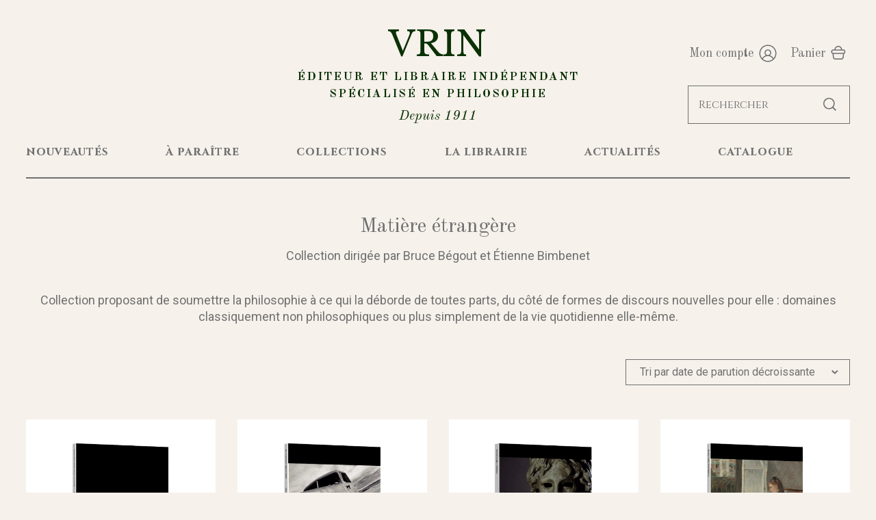

--- FILE ---
content_type: text/html; charset=UTF-8
request_url: https://www.vrin.fr/collection/matiere-etrangere
body_size: 5218
content:
<!DOCTYPE html>
<html xmlns="http://www.w3.org/1999/xhtml" lang="fr-FR">
<head>
<meta charset="UTF-8" />
<title>Collection Matière étrangère | Librairie Philosophique J. VRIN</title>
<meta name="viewport" content="width=device-width, initial-scale=1" />
<meta name="description" content="Découvrez la collecion Matière étrangère" />
<meta name="robots" content="index, follow" />
<link rel="canonical" href="https://www.vrin.fr/collection/matiere-etrangere" />
<link rel="icon" href="https://www.vrin.fr/assets/icons/favicon.png" type="image/png" />
<link href="https://www.vrin.fr/assets/css/vrin.min.1733301106.css" media="all" type="text/css" rel="stylesheet" />
<script src="https://www.vrin.fr/assets/js/lib/require-jquery-1.9.1.min.js" data-main="https://www.vrin.fr/assets/js/vrin.min.1733301106.js" data-root="https://www.vrin.fr/" data-tk="RDsSPiZov7A2BMTKUGhW3L5q2ckNshIJoBKYELum"></script>
</head>
<body>
<header>
  <div class="wrap large">
    <div id="brand">
      <a href="https://www.vrin.fr/" id="title">VRIN <strong>Éditeur et libraire indépendant<br /> spécialisé en philosophie</strong> <em>Depuis 1911</em></a>
      <div id="account">
        <a id="my_account" href="https://www.vrin.fr/se-connecter">Mon compte</a>
        <a id="my_basket" href="https://www.vrin.fr/panier">Panier</a>
        <div id="burger">Menu</div>
      </div>
    </div>
  </div>
  <div class="wrap">
    <div id="menu">
      <nav>
        <div><a href="https://www.vrin.fr/nouveautes">nouveautés</a></div>
        <div><a href="https://www.vrin.fr/a-paraitre">à paraître</a></div>
        <div><a href="https://www.vrin.fr/collections">collections</a></div>
        <div><a href="https://www.vrin.fr/librairie">la librairie</a></div>
        <div><a href="https://www.vrin.fr/actualites">actualités</a></div>
        <div><a href="https://www.vrin.fr/catalogue">catalogue</a></div>
        <div class="mob"><a href="https://www.vrin.fr/panier">Mon Panier</a></div>
        <div class="mob"><a href="https://www.vrin.fr/se-connecter">Mon Compte</a></div> <hr>
      </nav>
      <div id="search"><input placeholder="Rechercher" id="quick_search" data-src="https://www.vrin.fr/recherche-rapide" type="text" name="q" /></div>
    </div>
  </div>
</header>
<main>
  <section class="wrap">
    <h2 class="center">Matière étrangère <span>Collection dirigée par Bruce Bégout et Étienne Bimbenet</span></h2>
    <p class="mb_lg center">Collection proposant de soumettre la philosophie à ce qui la déborde de toutes parts, du côté de formes de discours nouvelles pour elle&nbsp;: domaines classiquement non philosophiques ou plus simplement de la vie quotidienne elle-même.</p>
    <p class="ovf mb_lg">
      <select name="sorting" id="sorting" data-target="https://www.vrin.fr/collection/matiere-etrangere" class="f-right">
        <option value="release_date|desc">Tri par date de parution décroissante</option>
        <option value="release_date|asc">Tri par date de parution croissante</option>
        <option value="author|asc">Tri par auteur</option>
        <option value="title|asc">Tri par titre</option>
      </select>
    </p>
    <div class="col_4">
      <div class="thumbnail">
        <div>
          <a href="https://www.vrin.fr/livre/9782711632497/derriere-la-pensee"><img src="https://www.vrin.fr/data/cache/Product/picture/main/8/e/5934.1769306389.jpg" alt="Derrière la pensée" /></a>
        </div>
        <div>
          <a href="https://www.vrin.fr/livre/9782711632497/derriere-la-pensee">
            <h3><span>Derrière la pensée</span> <em>La philosophie de Clarice Lispector</em> Marcia Sá Cavalcante Schuback </h3>
            <p>Figure majeure de la littérature brésilienne du XXe siècle, Clarice Lispector (1920-1977) est abordée ici sous l&#8217;angle inédit d&#8217;une «&nbsp...</p>
            <p class="availability">Disponible</p>
          </a>
          <div>
            <p class="price">18,00 €</p>
            <p class="btn"><a href="https://www.vrin.fr/livre/9782711632497/derriere-la-pensee/ajouter-au-panier" rel="nofollow" class="add_basket">Ajouter au panier</a></p>
          </div>
        </div>
      </div>
      <div class="thumbnail">
        <div>
          <a href="https://www.vrin.fr/livre/9782711632220/le-soulevement-du-monde"><img src="https://www.vrin.fr/data/cache/Product/picture/main/3/d/1859.jpg" alt="Le soulèvement du monde" /></a>
        </div>
        <div>
          <a href="https://www.vrin.fr/livre/9782711632220/le-soulevement-du-monde">
            <h3><span>Le soulèvement du monde</span> <em>Un voyage phénoménologique sur les pas de Nicolas Bouvier</em> Benjamin Delmotte </h3>
            <p>Comment le monde nous apparaît-il? Comment peut-il surgir devant nous, comme en vis-à-vis, alors même que nous lui appartenons? Les récits de voyage d...</p>
            <p class="availability">Disponible</p>
          </a>
          <div>
            <p class="price">17,00 €</p>
            <p class="btn"><a href="https://www.vrin.fr/livre/9782711632220/le-soulevement-du-monde/ajouter-au-panier" rel="nofollow" class="add_basket">Ajouter au panier</a></p>
          </div>
        </div>
      </div>
      <div class="thumbnail">
        <div>
          <a href="https://www.vrin.fr/livre/9782711632077/oscar-wilde-ou-lobsession-de-la-beaute"><img src="https://www.vrin.fr/data/cache/Product/picture/main/0/e/5091.jpg" alt="Oscar Wilde ou l’obsession de la beauté" /></a>
        </div>
        <div>
          <a href="https://www.vrin.fr/livre/9782711632077/oscar-wilde-ou-lobsession-de-la-beaute">
            <h3><span>Oscar Wilde ou l’obsession de la beauté</span> Frank Pierobon </h3>
            <p>Un être vivant peut être dit beau, de même qu&#8217;une oeuvre d&#8217;art. Pour Oscar Wilde, la beauté du premier appelle à la seconde, et l&#8217;ér...</p>
            <p class="availability">Disponible</p>
          </a>
          <div>
            <p class="price">19,00 €</p>
            <p class="btn"><a href="https://www.vrin.fr/livre/9782711632077/oscar-wilde-ou-lobsession-de-la-beaute/ajouter-au-panier" rel="nofollow" class="add_basket">Ajouter au panier</a></p>
          </div>
        </div>
      </div>
      <div class="thumbnail">
        <div>
          <a href="https://www.vrin.fr/livre/9782711631629/la-vraie-histoire-de-limpressionnisme"><img src="https://www.vrin.fr/data/cache/Product/picture/main/4/e/884.jpg" alt="La vraie histoire de l’impressionnisme" /></a>
        </div>
        <div>
          <a href="https://www.vrin.fr/livre/9782711631629/la-vraie-histoire-de-limpressionnisme">
            <h3><span>La vraie histoire de l’impressionnisme</span> <em>Manet, Morisot et les autres</em> Fabienne Brugère </h3>
            <p>Berthe Morisot n&#8217;est pas seulement cette femme fatale qui apparaît dans des toiles de Manet devenues mondialement célèbres. Elle est aussi l&#82...</p>
            <p class="availability">Disponible</p>
          </a>
          <div>
            <p class="price">18,00 €</p>
            <p class="btn"><a href="https://www.vrin.fr/livre/9782711631629/la-vraie-histoire-de-limpressionnisme/ajouter-au-panier" rel="nofollow" class="add_basket">Ajouter au panier</a></p>
          </div>
        </div>
      </div>
      <div class="thumbnail">
        <div>
          <a href="https://www.vrin.fr/livre/9782711631391/atmospheres"><img src="https://www.vrin.fr/data/cache/Product/picture/main/c/4/6024.jpg" alt="Atmosphères" /></a>
        </div>
        <div>
          <a href="https://www.vrin.fr/livre/9782711631391/atmospheres">
            <h3><span>Atmosphères</span> Hermann Schmitz </h3>
            <p>Penseur attentif au poids de l&#8217;expérience involontaire dans l&#8217;existence humaine, Hermann Schmitz s&#8217;est intéressé au concept d&#8217;...</p>
            <p class="availability">Disponible</p>
          </a>
          <div>
            <p class="price">18,00 €</p>
            <p class="btn"><a href="https://www.vrin.fr/livre/9782711631391/atmospheres/ajouter-au-panier" rel="nofollow" class="add_basket">Ajouter au panier</a></p>
          </div>
        </div>
      </div>
      <div class="thumbnail">
        <div>
          <a href="https://www.vrin.fr/livre/9782711631018/la-medecine-des-desirs"><img src="https://www.vrin.fr/data/cache/Product/picture/main/f/3/2131.jpg" alt="La médecine des désirs" /></a>
        </div>
        <div>
          <a href="https://www.vrin.fr/livre/9782711631018/la-medecine-des-desirs">
            <h3><span>La médecine des désirs</span> <em>Pour une médecine minimaliste</em> Guillaume Durand </h3>
            <p>Chirurgie esthétique, césarienne sur demande, contraception définitive pour raison environnementale, aides médicales à la procréation, etc. De telles ...</p>
            <p class="availability">Disponible</p>
          </a>
          <div>
            <p class="price">19,00 €</p>
            <p class="btn"><a href="https://www.vrin.fr/livre/9782711631018/la-medecine-des-desirs/ajouter-au-panier" rel="nofollow" class="add_basket">Ajouter au panier</a></p>
          </div>
        </div>
      </div>
      <div class="thumbnail">
        <div>
          <a href="https://www.vrin.fr/livre/9782711630523/deja-vu"><img src="https://www.vrin.fr/data/cache/Product/picture/main/d/2/6519.jpg" alt="Déjà vu" /></a>
        </div>
        <div>
          <a href="https://www.vrin.fr/livre/9782711630523/deja-vu">
            <h3><span>Déjà vu</span> <em>Essai sur le retard de la création au cinéma</em> Laurent Van Eynde </h3>
            <p>Ce livre explore quelques-unes des formes selon lesquelles la mélancolie devient moteur de l&#8217;acte de création artistique. Le cinéma hollywoodien...</p>
            <p class="availability">Disponible</p>
          </a>
          <div>
            <p class="price">19,00 €</p>
            <p class="btn"><a href="https://www.vrin.fr/livre/9782711630523/deja-vu/ajouter-au-panier" rel="nofollow" class="add_basket">Ajouter au panier</a></p>
          </div>
        </div>
      </div>
      <div class="thumbnail">
        <div>
          <a href="https://www.vrin.fr/livre/9782711630103/au-tour-de-limposture"><img src="https://www.vrin.fr/data/cache/Product/picture/main/b/b/850.jpg" alt="Au tour de l’imposture" /></a>
        </div>
        <div>
          <a href="https://www.vrin.fr/livre/9782711630103/au-tour-de-limposture">
            <h3><span>Au tour de l’imposture</span> Roland Breeur </h3>
            <p>Après la bêtise (Autour de la bêtise, 2015) c&#8217;est à l&#8217;imposture que Roland Breeur s&#8217;en prend désormais. Car celle-ci, sous la prolif...</p>
            <p class="availability">Disponible</p>
          </a>
          <div>
            <p class="price">19,00 €</p>
            <p class="btn"><a href="https://www.vrin.fr/livre/9782711630103/au-tour-de-limposture/ajouter-au-panier" rel="nofollow" class="add_basket">Ajouter au panier</a></p>
          </div>
        </div>
      </div>
      <div class="thumbnail">
        <div>
          <a href="https://www.vrin.fr/livre/9782711629602/hegel-feministe"><img src="https://www.vrin.fr/data/cache/Product/picture/main/3/2/6623.jpg" alt="Hegel féministe" /></a>
        </div>
        <div>
          <a href="https://www.vrin.fr/livre/9782711629602/hegel-feministe">
            <h3><span>Hegel féministe</span> <em>Les aventures d’Antigone</em> Jean-Baptiste Vuillerod </h3>
            <p>La pensée de Hegel n&#8217;est-elle pas l&#8217;emblème et le symbole de la manière dont la philosophie, sous couvert d&#8217;arguments rationnels, a ...</p>
            <p class="availability">Disponible</p>
          </a>
          <div>
            <p class="price">18,00 €</p>
            <p class="btn"><a href="https://www.vrin.fr/livre/9782711629602/hegel-feministe/ajouter-au-panier" rel="nofollow" class="add_basket">Ajouter au panier</a></p>
          </div>
        </div>
      </div>
      <div class="thumbnail">
        <div>
          <a href="https://www.vrin.fr/livre/9782711629381/structure-et-sensation"><img src="https://www.vrin.fr/data/cache/Product/picture/main/2/d/6469.jpg" alt="Structure et sensation" /></a>
        </div>
        <div>
          <a href="https://www.vrin.fr/livre/9782711629381/structure-et-sensation">
            <h3><span>Structure et sensation</span> <em>Une critique de la psychologie de la forme</em> Éric Trémault </h3>
            <p>La psychologie de la forme (Gestalt Psychologie), qui connaît son apogée à Berlin dans l&#8217;entre-deux guerres, présente d&#8217;abord, à rebours d...</p>
            <p class="availability">Disponible</p>
          </a>
          <div>
            <p class="price">18,00 €</p>
            <p class="btn"><a href="https://www.vrin.fr/livre/9782711629381/structure-et-sensation/ajouter-au-panier" rel="nofollow" class="add_basket">Ajouter au panier</a></p>
          </div>
        </div>
      </div>
      <div class="thumbnail">
        <div>
          <a href="https://www.vrin.fr/livre/9782711628810/pieter-bruegel-le-tableau-ou-la-sphere-infinie"><img src="https://www.vrin.fr/data/cache/Product/picture/main/8/9/832.jpg" alt="Pieter Bruegel le tableau ou la sphère infinie" /></a>
        </div>
        <div>
          <a href="https://www.vrin.fr/livre/9782711628810/pieter-bruegel-le-tableau-ou-la-sphere-infinie">
            <h3><span>Pieter Bruegel le tableau ou la sphère infinie</span> <em>Pour une réforme théologico-politique de l’entendement</em> Laurent Bove </h3>
            <p>Ce que Bruegel peint, ce que la peinture pense, tel est l&#8217;objet du livre. L&#8217;&#339;uvre de Bruegel nous convie à aller de la plus grande gr...</p>
            <p class="availability">Disponible</p>
          </a>
          <div>
            <p class="price">23,00 €</p>
            <p class="btn"><a href="https://www.vrin.fr/livre/9782711628810/pieter-bruegel-le-tableau-ou-la-sphere-infinie/ajouter-au-panier" rel="nofollow" class="add_basket">Ajouter au panier</a></p>
          </div>
        </div>
      </div>
      <div class="thumbnail">
        <div>
          <a href="https://www.vrin.fr/livre/9782711628513/la-philosophie-du-kodo"><img src="https://www.vrin.fr/data/cache/Product/picture/main/5/3/3296.jpg" alt="La philosophie du kôdô" /></a>
        </div>
        <div>
          <a href="https://www.vrin.fr/livre/9782711628513/la-philosophie-du-kodo">
            <h3><span>La philosophie du kôdô</span> <em>L’esthétique japonaise des fragances</em> Chantal Jaquet </h3>
            <p>Le kôdô, littéralement la voie des fragrances, est un art japonais unique au monde consistant à apprécier et célébrer les parfums des bois aromatiques...</p>
            <p class="availability">Disponible</p>
          </a>
          <div>
            <p class="price">23,00 €</p>
            <p class="btn"><a href="https://www.vrin.fr/livre/9782711628513/la-philosophie-du-kodo/ajouter-au-panier" rel="nofollow" class="add_basket">Ajouter au panier</a></p>
          </div>
        </div>
      </div>
      <div class="thumbnail">
        <div>
          <a href="https://www.vrin.fr/livre/9782711628087/la-triste-esthetique"><img src="https://www.vrin.fr/data/cache/Product/picture/main/8/2/4458.jpg" alt="La triste esthétique" /></a>
        </div>
        <div>
          <a href="https://www.vrin.fr/livre/9782711628087/la-triste-esthetique">
            <h3><span>La triste esthétique</span> <em>Essai sur les catastrophes de l’immédiateté</em> Fabio Merlini </h3>
            <p>Est bien &#8220;triste&#8221; cette esthétique qui, dans son alliance avec le &#8220;mauvais infini&#8221; de l&#8217;accumulation illimitée, rend séd...</p>
            <p class="availability">Disponible</p>
          </a>
          <div>
            <p class="price">15,00 €</p>
            <p class="btn"><a href="https://www.vrin.fr/livre/9782711628087/la-triste-esthetique/ajouter-au-panier" rel="nofollow" class="add_basket">Ajouter au panier</a></p>
          </div>
        </div>
      </div>
      <div class="thumbnail">
        <div>
          <a href="https://www.vrin.fr/livre/9782711628025/philosophie-des-arts-martiaux-modernes"><img src="https://www.vrin.fr/data/cache/Product/picture/main/5/a/843.jpg" alt="Philosophie des arts martiaux modernes" /></a>
        </div>
        <div>
          <a href="https://www.vrin.fr/livre/9782711628025/philosophie-des-arts-martiaux-modernes">
            <h3><span>Philosophie des arts martiaux modernes</span> Emin Boztepe avec Emmanuel Renault </h3>
            <p>Les arts martiaux d&#8217;Asie se distinguent notamment des sports de combat en ce qu&#8217;ils donnent lieu à des théorisations spécifiques qui sont ...</p>
            <p class="availability">Disponible</p>
          </a>
          <div>
            <p class="price">16,00 €</p>
            <p class="btn"><a href="https://www.vrin.fr/livre/9782711628025/philosophie-des-arts-martiaux-modernes/ajouter-au-panier" rel="nofollow" class="add_basket">Ajouter au panier</a></p>
          </div>
        </div>
      </div>
      <div class="thumbnail">
        <div>
          <a href="https://www.vrin.fr/livre/9782711627721/chose-et-medium"><img src="https://www.vrin.fr/data/cache/Product/picture/main/3/4/2981.jpg" alt="Chose et médium" /></a>
        </div>
        <div>
          <a href="https://www.vrin.fr/livre/9782711627721/chose-et-medium">
            <h3><span>Chose et médium</span> Fritz Heider </h3>
            <p>«&nbsp;Ce qui nous entoure, nous l&#8217;appréhendons toujours d&#8217;une manière ou d&#8217;une autre. Nous n&#8217;appréhendons pas que des choses ...</p>
            <p class="availability">Disponible</p>
          </a>
          <div>
            <p class="price">14,00 €</p>
            <p class="btn"><a href="https://www.vrin.fr/livre/9782711627721/chose-et-medium/ajouter-au-panier" rel="nofollow" class="add_basket">Ajouter au panier</a></p>
          </div>
        </div>
      </div>
      <div class="thumbnail">
        <div>
          <a href="https://www.vrin.fr/livre/9782711627073/lempathie"><img src="https://www.vrin.fr/data/cache/Product/picture/main/b/e/5116.1769312617.jpg" alt="L’empathie" /></a>
        </div>
        <div>
          <a href="https://www.vrin.fr/livre/9782711627073/lempathie">
            <h3><span>L’empathie</span> <em>Histoire d’une idée de Platon au posthumain</em> Andrea Pinotti </h3>
            <p>«&nbsp;Mets-toi à ma place!&nbsp;» Si souvent, nous croyons y parvenir; si souvent nous devons reconnaître qu&#8217;on n&#8217;y arrive pas. «&nbsp;Em...</p>
            <p class="availability">Disponible</p>
          </a>
          <div>
            <p class="price">24,00 €</p>
            <p class="btn"><a href="https://www.vrin.fr/livre/9782711627073/lempathie/ajouter-au-panier" rel="nofollow" class="add_basket">Ajouter au panier</a></p>
          </div>
        </div>
      </div>
      <div class="pagination">
        <ul>
          <li class="previous_page disabled"><a href="#">&laquo; Précédent</a></li>
          <li class="active"><a href="#">1</a></li>
          <li><a href="https://www.vrin.fr/collection/matiere-etrangere?page=2">2</a></li>
          <li class="next_page"><a href="https://www.vrin.fr/collection/matiere-etrangere?page=2">Suivant &raquo;</a></li>
        </ul>
      </div>
    </div>
  </section>
</main>
<footer>
  <div class="wrap large">
    <div>
      <p>Avec le soutien de la Direction régionale des affaires culturelles d&#8217;Île-de-France - Ministère de la Culture</p>
      <p>
        <img src="https://www.vrin.fr/assets/img/ui/logo_drac.jpg" alt="Ministère de la Culture"></p>
      </div>
      <nav>
        <a href="https://www.vrin.fr/">Accueil</a>
        <a href="https://www.vrin.fr/nouveautes">Nouveautés</a>
        <a href="https://www.vrin.fr/a-paraitre">À paraître</a>
        <a href="https://www.vrin.fr/collections">Collections</a>
        <a href="https://www.vrin.fr/librairie">La Librairie</a>
        <a href="https://www.vrin.fr/actualites">Actualités</a>
        <a href="https://www.vrin.fr/catalogue">Catalogue</a>
      </nav>
      <nav>
        <a href="https://www.vrin.fr/qui-sommes-nous">Qui sommes-nous ?</a>
        <a href="https://www.vrin.fr/librairie#access">Contact</a>
        <a href="https://www.vrin.fr/librairie#access">Horaires et accès</a>
        <a href="https://www.vrin.fr/droits-etrangers">Droits étrangers</a>
        <a href="https://www.vrin.fr/soumettre-un-manuscrit">Soumettre un manuscrit</a>
        <a href="https://www.vrin.fr/mentions-legales">Mentions légales</a>
        <a href="https://www.vrin.fr/conditions-generales-vente">CGV</a>
      </nav>
      <div>
        <p>Paiement sécurisé</p>
        <img src="https://www.vrin.fr/assets/img/ui/visa.png" alt="Visa" />
        <img src="https://www.vrin.fr/assets/img/ui/mastercard.png" alt="Mastercard" />
        <img src="https://www.vrin.fr/assets/img/ui/paypal.png" alt="Paypal" />
      </div>
      <div>
        <p class="address"><strong>Adresse</strong><br /> 6 place de La Sorbonne,<br /> 75005 PARIS</p>
        <a href="https://www.vrin.fr/" class="logo_vrin"><img src="https://www.vrin.fr/assets/img/ui/logo_vrin.png" alt="Vrin Librairie et Editeur" /></a>
        <div class="medias">
          <a class="fb" href="https://www.facebook.com/VrinEditions/" target="_blank" rel="noopener">Facebook</a>
          <a class="tw" href="https://twitter.com/vrin_librairie?lang=fr" target="_blank" rel="noopener">Twitter</a>
          <a class="ig" href="https://www.instagram.com/librairie.vrin/?hl=fr" target="_blank" rel="noopener">Instagram</a>
        </div>
      </div>
    </div>
  </footer>
  <!-- Matomo -->
<script>
  var _paq = window._paq = window._paq || [];
  /* tracker methods like "setCustomDimension" should be called before "trackPageView" */
  _paq.push(["setCookieDomain", "*.www.vrin.fr"]);
  _paq.push(["setDoNotTrack", true]);
  _paq.push(['trackPageView']);
  _paq.push(['enableLinkTracking']);
  (function() {
  var u="//matomo.vrin.fr/";
  _paq.push(['setTrackerUrl', u+'matomo.php']);
  _paq.push(['setSiteId', '2']);
  var d=document, g=d.createElement('script'), s=d.getElementsByTagName('script')[0];
  g.async=true; g.src=u+'matomo.js'; s.parentNode.insertBefore(g,s);
  })();
</script>
  <noscript>
    <p><img src="//matomo.vrin.fr/matomo.php?idsite=2&amp;rec=1" style="border:0;" alt="" /></p>
  </noscript>
  <!-- End Matomo Code -->
<!-- Matomo Image Tracker-->
<img referrerpolicy="no-referrer-when-downgrade" src="https://matomo.vrin.fr/matomo.php?idsite=2&amp;rec=1" style="border:0;height:0;" alt="" />
  <!-- End Matomo -->
</body>
</html>
